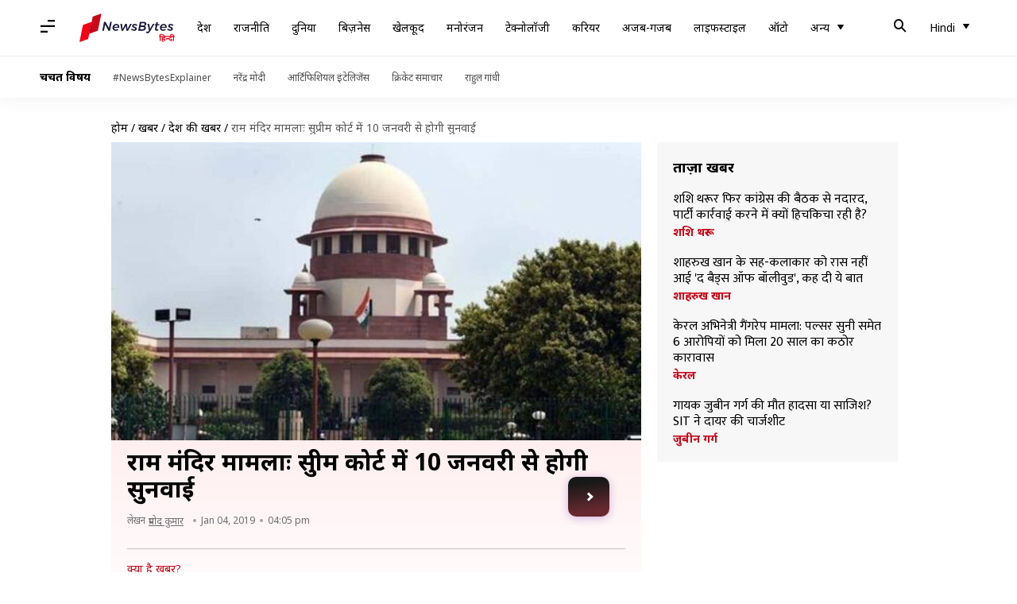

--- FILE ---
content_type: application/javascript; charset=utf-8
request_url: https://fundingchoicesmessages.google.com/f/AGSKWxVG5PgZk1bW-bXatzZqaw-5x5QFuxvxb6wWbTvpmGwTT8lKORn9s5rqTwmZaiQAQJFoM7krwRUsoctIZKWloVem5akK4PE4n1l58ioKMHvT8lODsnoHYwgIyQmkaa1WvJch5T44Bh08MnJkYIXk7e0sJI8PW5jB8LQXInIgak_2Uaa7ygM_5gQS0LAR/_/css/adz./ad_skin_/popunder1_/ad/getbanandfile?/ad-stub-
body_size: -1290
content:
window['f40faa23-4dc1-47cc-b9de-ce3677cd7fd3'] = true;